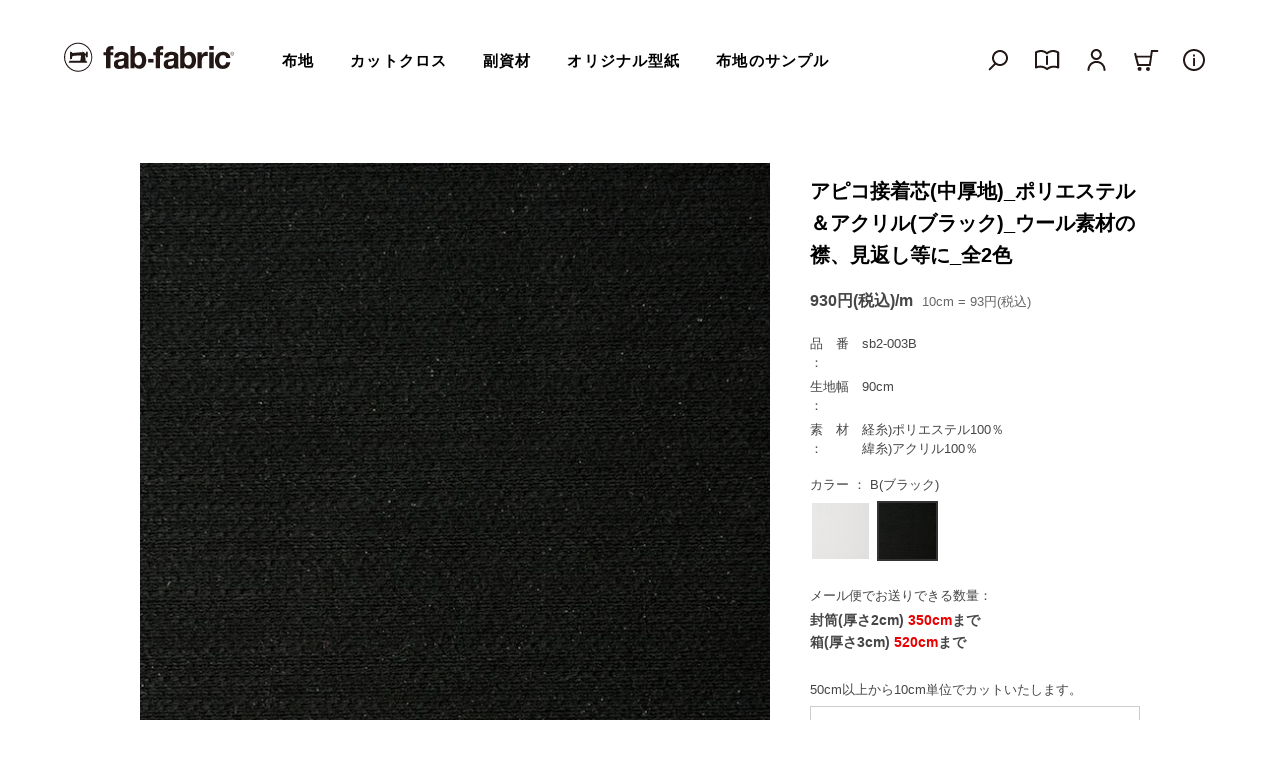

--- FILE ---
content_type: text/html; charset=UTF-8
request_url: https://fab-fabric.com/store/sub/82566050
body_size: 14668
content:
<!DOCTYPE html>
<html lang="ja">
	<head>
		
		<!-- Global site tag (gtag.js) - Google Analytics -->
		<!--<script async src="https://www.googletagmanager.com/gtag/js?id=G-SXKN26S6B2"></script>
		<script>
		  window.dataLayer = window.dataLayer || [];
		  function gtag(){dataLayer.push(arguments);}
		  gtag('js', new Date());
		
		  gtag('config', 'G-SXKN26S6B2');
		</script>-->
		
		
		<script>
		  (function(i,s,o,g,r,a,m){i['GoogleAnalyticsObject']=r;i[r]=i[r]||function(){
		  (i[r].q=i[r].q||[]).push(arguments)},i[r].l=1*new Date();a=s.createElement(o),
		  m=s.getElementsByTagName(o)[0];a.async=1;a.src=g;m.parentNode.insertBefore(a,m)
		  })(window,document,'script','//www.google-analytics.com/analytics.js','ga');
		
		  ga('create', 'UA-28920350-3', 'auto');
		  ga('send', 'pageview');
		
		</script>

		<meta charset="UTF-8">
		<meta name="viewport" content="width=device-width,initial-scale=1.0,user-scalable=no">
		<meta name="format-detection" content="telephone=no">
		<meta http-equiv="X-UA-Compatible" content="IE=edge">
		<link rel="shortcut icon" href="https://fab-fabric.com/cms/wp-content/themes/fabfabric_ver2/img/favicon.ico" />
		
		<meta name="facebook-domain-verification" content="0i43041xdaixew2atoqp4watdq1thg" />

		<title>アピコ接着芯(中厚地)_ポリエステル＆アクリル(ブラック)_ウール素材の襟、見返し等に_全2色 | fab-fabric sewing studio | 布地のオンライン通販とソーイングスクール</title>

		<!-- All in One SEO 4.2.8 - aioseo.com -->
		<meta name="robots" content="max-image-preview:large" />
		<link rel="canonical" href="https://fab-fabric.com/store/sub/82566050" />
		<meta name="generator" content="All in One SEO (AIOSEO) 4.2.8 " />
		<meta property="og:locale" content="ja_JP" />
		<meta property="og:site_name" content="fab-fabric sewing studio | 布地のオンライン通販とソーイングスクール | 福岡県福岡市。“DO IT OURSELVES”をテーマに、ソーイングのための布地・服地、オリジナルパターンの販売やソーイング教室・ワークショップを行なっています。オンラインストア(通販)では、アパレル仕様の布地・生地(リネン・コットン・シルク・ウール)を中心に、良質な素材×ていねいな織り編みのものをセレクトしています。" />
		<meta property="og:type" content="article" />
		<meta property="og:title" content="アピコ接着芯(中厚地)_ポリエステル＆アクリル(ブラック)_ウール素材の襟、見返し等に_全2色 | fab-fabric sewing studio | 布地のオンライン通販とソーイングスクール" />
		<meta property="og:url" content="https://fab-fabric.com/store/sub/82566050" />
		<meta property="article:published_time" content="2015-02-23T15:06:05+00:00" />
		<meta property="article:modified_time" content="2025-01-24T02:57:35+00:00" />
		<meta name="twitter:card" content="summary_large_image" />
		<meta name="twitter:site" content="@fabfabric_tweet" />
		<meta name="twitter:title" content="アピコ接着芯(中厚地)_ポリエステル＆アクリル(ブラック)_ウール素材の襟、見返し等に_全2色 | fab-fabric sewing studio | 布地のオンライン通販とソーイングスクール" />
		<meta name="twitter:creator" content="@fabfabric_tweet" />
		<script type="application/ld+json" class="aioseo-schema">
			{"@context":"https:\/\/schema.org","@graph":[{"@type":"BreadcrumbList","@id":"https:\/\/fab-fabric.com\/store\/sub\/82566050#breadcrumblist","itemListElement":[{"@type":"ListItem","@id":"https:\/\/fab-fabric.com\/#listItem","position":1,"item":{"@type":"WebPage","@id":"https:\/\/fab-fabric.com\/","name":"\u30db\u30fc\u30e0","description":"\u798f\u5ca1\u770c\u798f\u5ca1\u5e02\u3002\u201cDO IT OURSELVES\u201d\u3092\u30c6\u30fc\u30de\u306b\u3001\u30bd\u30fc\u30a4\u30f3\u30b0\u306e\u305f\u3081\u306e\u5e03\u5730\u30fb\u670d\u5730\u3001\u30aa\u30ea\u30b8\u30ca\u30eb\u30d1\u30bf\u30fc\u30f3\u306e\u8ca9\u58f2\u3084\u30bd\u30fc\u30a4\u30f3\u30b0\u6559\u5ba4\u30fb\u30ef\u30fc\u30af\u30b7\u30e7\u30c3\u30d7\u3092\u884c\u306a\u3063\u3066\u3044\u307e\u3059\u3002\u30aa\u30f3\u30e9\u30a4\u30f3\u30b9\u30c8\u30a2(\u901a\u8ca9)\u3067\u306f\u3001\u30a2\u30d1\u30ec\u30eb\u4ed5\u69d8\u306e\u5e03\u5730\u30fb\u751f\u5730(\u30ea\u30cd\u30f3\u30fb\u30b3\u30c3\u30c8\u30f3\u30fb\u30b7\u30eb\u30af\u30fb\u30a6\u30fc\u30eb)\u3092\u4e2d\u5fc3\u306b\u3001\u826f\u8cea\u306a\u7d20\u6750\u00d7\u3066\u3044\u306d\u3044\u306a\u7e54\u308a\u7de8\u307f\u306e\u3082\u306e\u3092\u30bb\u30ec\u30af\u30c8\u3057\u3066\u3044\u307e\u3059\u3002","url":"https:\/\/fab-fabric.com\/"},"nextItem":"https:\/\/fab-fabric.com\/store\/sub\/82566050#listItem"},{"@type":"ListItem","@id":"https:\/\/fab-fabric.com\/store\/sub\/82566050#listItem","position":2,"item":{"@type":"WebPage","@id":"https:\/\/fab-fabric.com\/store\/sub\/82566050","name":"\u30a2\u30d4\u30b3\u63a5\u7740\u82af(\u4e2d\u539a\u5730)_\u30dd\u30ea\u30a8\u30b9\u30c6\u30eb\uff06\u30a2\u30af\u30ea\u30eb(\u30d6\u30e9\u30c3\u30af)_\u30a6\u30fc\u30eb\u7d20\u6750\u306e\u895f\u3001\u898b\u8fd4\u3057\u7b49\u306b_\u51682\u8272","url":"https:\/\/fab-fabric.com\/store\/sub\/82566050"},"previousItem":"https:\/\/fab-fabric.com\/#listItem"}]},{"@type":"Organization","@id":"https:\/\/fab-fabric.com\/#organization","name":"fab-fabric sewing studio | \u5e03\u5730\u306e\u30aa\u30f3\u30e9\u30a4\u30f3\u901a\u8ca9\u3068\u30bd\u30fc\u30a4\u30f3\u30b0\u30b9\u30af\u30fc\u30eb","url":"https:\/\/fab-fabric.com\/","logo":{"@type":"ImageObject","url":"https:\/\/fab-fabric.com\/cms\/wp-content\/themes\/fabfabric_ver2\/img\/logo_184_32_b.svg","@id":"https:\/\/fab-fabric.com\/#organizationLogo"},"image":{"@id":"https:\/\/fab-fabric.com\/#organizationLogo"},"sameAs":["https:\/\/twitter.com\/fabfabric_tweet","https:\/\/www.instagram.com\/fabfabricstagram\/"],"contactPoint":{"@type":"ContactPoint","telephone":"+81925522323","contactType":"Customer Support"}},{"@type":"WebPage","@id":"https:\/\/fab-fabric.com\/store\/sub\/82566050#webpage","url":"https:\/\/fab-fabric.com\/store\/sub\/82566050","name":"\u30a2\u30d4\u30b3\u63a5\u7740\u82af(\u4e2d\u539a\u5730)_\u30dd\u30ea\u30a8\u30b9\u30c6\u30eb\uff06\u30a2\u30af\u30ea\u30eb(\u30d6\u30e9\u30c3\u30af)_\u30a6\u30fc\u30eb\u7d20\u6750\u306e\u895f\u3001\u898b\u8fd4\u3057\u7b49\u306b_\u51682\u8272 | fab-fabric sewing studio | \u5e03\u5730\u306e\u30aa\u30f3\u30e9\u30a4\u30f3\u901a\u8ca9\u3068\u30bd\u30fc\u30a4\u30f3\u30b0\u30b9\u30af\u30fc\u30eb","inLanguage":"ja","isPartOf":{"@id":"https:\/\/fab-fabric.com\/#website"},"breadcrumb":{"@id":"https:\/\/fab-fabric.com\/store\/sub\/82566050#breadcrumblist"},"author":"https:\/\/fab-fabric.com\/author\/fabadmin#author","creator":"https:\/\/fab-fabric.com\/author\/fabadmin#author","datePublished":"2015-02-23T15:06:05+09:00","dateModified":"2025-01-24T02:57:35+09:00"},{"@type":"WebSite","@id":"https:\/\/fab-fabric.com\/#website","url":"https:\/\/fab-fabric.com\/","name":"fab-fabric sewing studio | \u5e03\u5730\u306e\u30aa\u30f3\u30e9\u30a4\u30f3\u901a\u8ca9\u3068\u30bd\u30fc\u30a4\u30f3\u30b0\u30b9\u30af\u30fc\u30eb","description":"\u798f\u5ca1\u770c\u798f\u5ca1\u5e02\u3002\u201cDO IT OURSELVES\u201d\u3092\u30c6\u30fc\u30de\u306b\u3001\u30bd\u30fc\u30a4\u30f3\u30b0\u306e\u305f\u3081\u306e\u5e03\u5730\u30fb\u670d\u5730\u3001\u30aa\u30ea\u30b8\u30ca\u30eb\u30d1\u30bf\u30fc\u30f3\u306e\u8ca9\u58f2\u3084\u30bd\u30fc\u30a4\u30f3\u30b0\u6559\u5ba4\u30fb\u30ef\u30fc\u30af\u30b7\u30e7\u30c3\u30d7\u3092\u884c\u306a\u3063\u3066\u3044\u307e\u3059\u3002\u30aa\u30f3\u30e9\u30a4\u30f3\u30b9\u30c8\u30a2(\u901a\u8ca9)\u3067\u306f\u3001\u30a2\u30d1\u30ec\u30eb\u4ed5\u69d8\u306e\u5e03\u5730\u30fb\u751f\u5730(\u30ea\u30cd\u30f3\u30fb\u30b3\u30c3\u30c8\u30f3\u30fb\u30b7\u30eb\u30af\u30fb\u30a6\u30fc\u30eb)\u3092\u4e2d\u5fc3\u306b\u3001\u826f\u8cea\u306a\u7d20\u6750\u00d7\u3066\u3044\u306d\u3044\u306a\u7e54\u308a\u7de8\u307f\u306e\u3082\u306e\u3092\u30bb\u30ec\u30af\u30c8\u3057\u3066\u3044\u307e\u3059\u3002","inLanguage":"ja","publisher":{"@id":"https:\/\/fab-fabric.com\/#organization"}}]}
		</script>
		<!-- All in One SEO -->

<link rel='stylesheet' id='wp-block-library-css' href='https://fab-fabric.com/cms/wp-includes/css/dist/block-library/style.min.css?ver=6.1.9' type='text/css' media='all' />
<link rel='stylesheet' id='classic-theme-styles-css' href='https://fab-fabric.com/cms/wp-includes/css/classic-themes.min.css?ver=1' type='text/css' media='all' />
<style id='global-styles-inline-css' type='text/css'>
body{--wp--preset--color--black: #000000;--wp--preset--color--cyan-bluish-gray: #abb8c3;--wp--preset--color--white: #ffffff;--wp--preset--color--pale-pink: #f78da7;--wp--preset--color--vivid-red: #cf2e2e;--wp--preset--color--luminous-vivid-orange: #ff6900;--wp--preset--color--luminous-vivid-amber: #fcb900;--wp--preset--color--light-green-cyan: #7bdcb5;--wp--preset--color--vivid-green-cyan: #00d084;--wp--preset--color--pale-cyan-blue: #8ed1fc;--wp--preset--color--vivid-cyan-blue: #0693e3;--wp--preset--color--vivid-purple: #9b51e0;--wp--preset--gradient--vivid-cyan-blue-to-vivid-purple: linear-gradient(135deg,rgba(6,147,227,1) 0%,rgb(155,81,224) 100%);--wp--preset--gradient--light-green-cyan-to-vivid-green-cyan: linear-gradient(135deg,rgb(122,220,180) 0%,rgb(0,208,130) 100%);--wp--preset--gradient--luminous-vivid-amber-to-luminous-vivid-orange: linear-gradient(135deg,rgba(252,185,0,1) 0%,rgba(255,105,0,1) 100%);--wp--preset--gradient--luminous-vivid-orange-to-vivid-red: linear-gradient(135deg,rgba(255,105,0,1) 0%,rgb(207,46,46) 100%);--wp--preset--gradient--very-light-gray-to-cyan-bluish-gray: linear-gradient(135deg,rgb(238,238,238) 0%,rgb(169,184,195) 100%);--wp--preset--gradient--cool-to-warm-spectrum: linear-gradient(135deg,rgb(74,234,220) 0%,rgb(151,120,209) 20%,rgb(207,42,186) 40%,rgb(238,44,130) 60%,rgb(251,105,98) 80%,rgb(254,248,76) 100%);--wp--preset--gradient--blush-light-purple: linear-gradient(135deg,rgb(255,206,236) 0%,rgb(152,150,240) 100%);--wp--preset--gradient--blush-bordeaux: linear-gradient(135deg,rgb(254,205,165) 0%,rgb(254,45,45) 50%,rgb(107,0,62) 100%);--wp--preset--gradient--luminous-dusk: linear-gradient(135deg,rgb(255,203,112) 0%,rgb(199,81,192) 50%,rgb(65,88,208) 100%);--wp--preset--gradient--pale-ocean: linear-gradient(135deg,rgb(255,245,203) 0%,rgb(182,227,212) 50%,rgb(51,167,181) 100%);--wp--preset--gradient--electric-grass: linear-gradient(135deg,rgb(202,248,128) 0%,rgb(113,206,126) 100%);--wp--preset--gradient--midnight: linear-gradient(135deg,rgb(2,3,129) 0%,rgb(40,116,252) 100%);--wp--preset--duotone--dark-grayscale: url('#wp-duotone-dark-grayscale');--wp--preset--duotone--grayscale: url('#wp-duotone-grayscale');--wp--preset--duotone--purple-yellow: url('#wp-duotone-purple-yellow');--wp--preset--duotone--blue-red: url('#wp-duotone-blue-red');--wp--preset--duotone--midnight: url('#wp-duotone-midnight');--wp--preset--duotone--magenta-yellow: url('#wp-duotone-magenta-yellow');--wp--preset--duotone--purple-green: url('#wp-duotone-purple-green');--wp--preset--duotone--blue-orange: url('#wp-duotone-blue-orange');--wp--preset--font-size--small: 13px;--wp--preset--font-size--medium: 20px;--wp--preset--font-size--large: 36px;--wp--preset--font-size--x-large: 42px;--wp--preset--spacing--20: 0.44rem;--wp--preset--spacing--30: 0.67rem;--wp--preset--spacing--40: 1rem;--wp--preset--spacing--50: 1.5rem;--wp--preset--spacing--60: 2.25rem;--wp--preset--spacing--70: 3.38rem;--wp--preset--spacing--80: 5.06rem;}:where(.is-layout-flex){gap: 0.5em;}body .is-layout-flow > .alignleft{float: left;margin-inline-start: 0;margin-inline-end: 2em;}body .is-layout-flow > .alignright{float: right;margin-inline-start: 2em;margin-inline-end: 0;}body .is-layout-flow > .aligncenter{margin-left: auto !important;margin-right: auto !important;}body .is-layout-constrained > .alignleft{float: left;margin-inline-start: 0;margin-inline-end: 2em;}body .is-layout-constrained > .alignright{float: right;margin-inline-start: 2em;margin-inline-end: 0;}body .is-layout-constrained > .aligncenter{margin-left: auto !important;margin-right: auto !important;}body .is-layout-constrained > :where(:not(.alignleft):not(.alignright):not(.alignfull)){max-width: var(--wp--style--global--content-size);margin-left: auto !important;margin-right: auto !important;}body .is-layout-constrained > .alignwide{max-width: var(--wp--style--global--wide-size);}body .is-layout-flex{display: flex;}body .is-layout-flex{flex-wrap: wrap;align-items: center;}body .is-layout-flex > *{margin: 0;}:where(.wp-block-columns.is-layout-flex){gap: 2em;}.has-black-color{color: var(--wp--preset--color--black) !important;}.has-cyan-bluish-gray-color{color: var(--wp--preset--color--cyan-bluish-gray) !important;}.has-white-color{color: var(--wp--preset--color--white) !important;}.has-pale-pink-color{color: var(--wp--preset--color--pale-pink) !important;}.has-vivid-red-color{color: var(--wp--preset--color--vivid-red) !important;}.has-luminous-vivid-orange-color{color: var(--wp--preset--color--luminous-vivid-orange) !important;}.has-luminous-vivid-amber-color{color: var(--wp--preset--color--luminous-vivid-amber) !important;}.has-light-green-cyan-color{color: var(--wp--preset--color--light-green-cyan) !important;}.has-vivid-green-cyan-color{color: var(--wp--preset--color--vivid-green-cyan) !important;}.has-pale-cyan-blue-color{color: var(--wp--preset--color--pale-cyan-blue) !important;}.has-vivid-cyan-blue-color{color: var(--wp--preset--color--vivid-cyan-blue) !important;}.has-vivid-purple-color{color: var(--wp--preset--color--vivid-purple) !important;}.has-black-background-color{background-color: var(--wp--preset--color--black) !important;}.has-cyan-bluish-gray-background-color{background-color: var(--wp--preset--color--cyan-bluish-gray) !important;}.has-white-background-color{background-color: var(--wp--preset--color--white) !important;}.has-pale-pink-background-color{background-color: var(--wp--preset--color--pale-pink) !important;}.has-vivid-red-background-color{background-color: var(--wp--preset--color--vivid-red) !important;}.has-luminous-vivid-orange-background-color{background-color: var(--wp--preset--color--luminous-vivid-orange) !important;}.has-luminous-vivid-amber-background-color{background-color: var(--wp--preset--color--luminous-vivid-amber) !important;}.has-light-green-cyan-background-color{background-color: var(--wp--preset--color--light-green-cyan) !important;}.has-vivid-green-cyan-background-color{background-color: var(--wp--preset--color--vivid-green-cyan) !important;}.has-pale-cyan-blue-background-color{background-color: var(--wp--preset--color--pale-cyan-blue) !important;}.has-vivid-cyan-blue-background-color{background-color: var(--wp--preset--color--vivid-cyan-blue) !important;}.has-vivid-purple-background-color{background-color: var(--wp--preset--color--vivid-purple) !important;}.has-black-border-color{border-color: var(--wp--preset--color--black) !important;}.has-cyan-bluish-gray-border-color{border-color: var(--wp--preset--color--cyan-bluish-gray) !important;}.has-white-border-color{border-color: var(--wp--preset--color--white) !important;}.has-pale-pink-border-color{border-color: var(--wp--preset--color--pale-pink) !important;}.has-vivid-red-border-color{border-color: var(--wp--preset--color--vivid-red) !important;}.has-luminous-vivid-orange-border-color{border-color: var(--wp--preset--color--luminous-vivid-orange) !important;}.has-luminous-vivid-amber-border-color{border-color: var(--wp--preset--color--luminous-vivid-amber) !important;}.has-light-green-cyan-border-color{border-color: var(--wp--preset--color--light-green-cyan) !important;}.has-vivid-green-cyan-border-color{border-color: var(--wp--preset--color--vivid-green-cyan) !important;}.has-pale-cyan-blue-border-color{border-color: var(--wp--preset--color--pale-cyan-blue) !important;}.has-vivid-cyan-blue-border-color{border-color: var(--wp--preset--color--vivid-cyan-blue) !important;}.has-vivid-purple-border-color{border-color: var(--wp--preset--color--vivid-purple) !important;}.has-vivid-cyan-blue-to-vivid-purple-gradient-background{background: var(--wp--preset--gradient--vivid-cyan-blue-to-vivid-purple) !important;}.has-light-green-cyan-to-vivid-green-cyan-gradient-background{background: var(--wp--preset--gradient--light-green-cyan-to-vivid-green-cyan) !important;}.has-luminous-vivid-amber-to-luminous-vivid-orange-gradient-background{background: var(--wp--preset--gradient--luminous-vivid-amber-to-luminous-vivid-orange) !important;}.has-luminous-vivid-orange-to-vivid-red-gradient-background{background: var(--wp--preset--gradient--luminous-vivid-orange-to-vivid-red) !important;}.has-very-light-gray-to-cyan-bluish-gray-gradient-background{background: var(--wp--preset--gradient--very-light-gray-to-cyan-bluish-gray) !important;}.has-cool-to-warm-spectrum-gradient-background{background: var(--wp--preset--gradient--cool-to-warm-spectrum) !important;}.has-blush-light-purple-gradient-background{background: var(--wp--preset--gradient--blush-light-purple) !important;}.has-blush-bordeaux-gradient-background{background: var(--wp--preset--gradient--blush-bordeaux) !important;}.has-luminous-dusk-gradient-background{background: var(--wp--preset--gradient--luminous-dusk) !important;}.has-pale-ocean-gradient-background{background: var(--wp--preset--gradient--pale-ocean) !important;}.has-electric-grass-gradient-background{background: var(--wp--preset--gradient--electric-grass) !important;}.has-midnight-gradient-background{background: var(--wp--preset--gradient--midnight) !important;}.has-small-font-size{font-size: var(--wp--preset--font-size--small) !important;}.has-medium-font-size{font-size: var(--wp--preset--font-size--medium) !important;}.has-large-font-size{font-size: var(--wp--preset--font-size--large) !important;}.has-x-large-font-size{font-size: var(--wp--preset--font-size--x-large) !important;}
.wp-block-navigation a:where(:not(.wp-element-button)){color: inherit;}
:where(.wp-block-columns.is-layout-flex){gap: 2em;}
.wp-block-pullquote{font-size: 1.5em;line-height: 1.6;}
</style>
<link rel='stylesheet' id='swiper-css' href='https://fab-fabric.com/cms/wp-content/themes/fabfabric_ver2/css/swiper-bundle.min.css?ver=1.0.0' type='text/css' media='all' />
<link rel='stylesheet' id='default-css' href='https://fab-fabric.com/cms/wp-content/themes/fabfabric_ver2/style.css?ver=1.0.0' type='text/css' media='all' />
<script type='text/javascript' src='https://ajax.googleapis.com/ajax/libs/jquery/3.4.1/jquery.min.js?ver=3.4.1' id='jquery-js'></script>
<link rel="alternate" type="application/rss+xml" title="fab-fabric sewing studio | 布地のオンライン通販とソーイングスクール" href="https://fab-fabric.com/feed">
	</head>
	
	<body>
		
		
					
			
			
		
		<header>
									
			<div class="wrap">
				<h1 class="logo"><a href="https://fab-fabric.com"><img src="https://fab-fabric.com/cms/wp-content/themes/fabfabric_ver2/img/logo_184_32_b.svg" alt="fab-fabric sewing studio" /></a></h1>
				
				<ul class="sp_bar">
					<li class="search"><a href="" class="sp_search_triger"><img src="https://fab-fabric.com/cms/wp-content/themes/fabfabric_ver2/img/icon_search_b.svg" alt="検索" /></a></li>
					<li><a href="https://fab-fabric.com/hint_idea"><img src="https://fab-fabric.com/cms/wp-content/themes/fabfabric_ver2/img/icon_book_b.svg" alt="製作のヒントとアイデア" /></a></li>
					<li><a href="https://fab-fabric.shop-pro.jp/cart/proxy/basket?shop_id=PA01167852"><img src="https://fab-fabric.com/cms/wp-content/themes/fabfabric_ver2/img/icon_cart_b.svg" alt="カートを見る" /></a></li>
					
				</ul>
				
				<div class="sp_btn">
					<div class="bar"></div>
					<div class="bar"></div>
					<div class="bar"></div>
				</div>
				<div class="sp_item_menu">
					<div class="off_layer"></div>
					
					
					
					
					<div class="pc_gnav">
						<nav class="shopnav">
							
							<ul class="onlinemenu">
								<li>
									<a href="https://fab-fabric.com/store/fabric">布地</a>
									
									
									<!--<div class="sp_view level2">
									<form method="get" action="https://fab-fabric.com/fabric-search" name="testform3">
										<dl>
											<dt>色・柄で選ぶ</dt>
											<div>
														<dd><input type="checkbox" value="plain_wht" id="color--plain_wht" name="sf[color][]" autocomplete="off"  /><label for="color--plain_wht">無地／白･生成</label></dd>
				<dd><input type="checkbox" value="plain_gray" id="color--plain_gray" name="sf[color][]" autocomplete="off"  /><label for="color--plain_gray">無地／グレー・チャコール</label></dd>
				<dd><input type="checkbox" value="plain_blk" id="color--plain_blk" name="sf[color][]" autocomplete="off"  /><label for="color--plain_blk">無地／黒</label></dd>
				<dd><input type="checkbox" value="plain_cool" id="color--plain_cool" name="sf[color][]" autocomplete="off"  /><label for="color--plain_cool">無地／寒色</label></dd>
				<dd><input type="checkbox" value="plain_warm" id="color--plain_warm" name="sf[color][]" autocomplete="off"  /><label for="color--plain_warm">無地／暖色</label></dd>
				<dd><input type="checkbox" value="plain_neutral_a" id="color--plain_neutral_a" name="sf[color][]" autocomplete="off"  /><label for="color--plain_neutral_a">無地／中性色（ベージュ・ブラウン）</label></dd>
				<dd><input type="checkbox" value="plain_neutral_b" id="color--plain_neutral_b" name="sf[color][]" autocomplete="off"  /><label for="color--plain_neutral_b">無地／中性色（グリーン・パープル）</label></dd>
				<dd><input type="checkbox" value="check" id="color--check" name="sf[color][]" autocomplete="off"  /><label for="color--check">チェック</label></dd>
				<dd><input type="checkbox" value="stripe" id="color--stripe" name="sf[color][]" autocomplete="off"  /><label for="color--stripe">ストライプ</label></dd>
				<dd><input type="checkbox" value="border" id="color--border" name="sf[color][]" autocomplete="off"  /><label for="color--border">ボーダー</label></dd>
				<dd><input type="checkbox" value="dot" id="color--dot" name="sf[color][]" autocomplete="off"  /><label for="color--dot">ドット(水玉柄)</label></dd>
				<dd><input type="checkbox" value="flower" id="color--flower" name="sf[color][]" autocomplete="off"  /><label for="color--flower">フラワー(花・植物)</label></dd>
				<dd><input type="checkbox" value="geometric" id="color--geometric" name="sf[color][]" autocomplete="off"  /><label for="color--geometric">幾何学・抽象模様</label></dd>
				<dd><input type="checkbox" value="other" id="color--other" name="sf[color][]" autocomplete="off"  /><label for="color--other">その他の色柄</label></dd>
													</div>
										</dl>
										<dl data-open="refine02">
											<dt>つくるもので選ぶ</dt>
											<div>
														<dd><input type="checkbox" value="shirt" id="style--shirt" name="sf[style][]" autocomplete="off"  /><label for="style--shirt">ブラウス・シャツ</label></dd>
				<dd><input type="checkbox" value="cutsew" id="style--cutsew" name="sf[style][]" autocomplete="off"  /><label for="style--cutsew">カットソー</label></dd>
				<dd><input type="checkbox" value="one_piece" id="style--one_piece" name="sf[style][]" autocomplete="off"  /><label for="style--one_piece">ワンピース・チュニック</label></dd>
				<dd><input type="checkbox" value="skirt" id="style--skirt" name="sf[style][]" autocomplete="off"  /><label for="style--skirt">スカート</label></dd>
				<dd><input type="checkbox" value="pants" id="style--pants" name="sf[style][]" autocomplete="off"  /><label for="style--pants">パンツ</label></dd>
				<dd><input type="checkbox" value="jacket" id="style--jacket" name="sf[style][]" autocomplete="off"  /><label for="style--jacket">ジャケット</label></dd>
				<dd><input type="checkbox" value="coat" id="style--coat" name="sf[style][]" autocomplete="off"  /><label for="style--coat">コート</label></dd>
				<dd><input type="checkbox" value="goods" id="style--goods" name="sf[style][]" autocomplete="off"  /><label for="style--goods">バッグ・小物</label></dd>
													</div>
										</dl>
										<dl data-open="refine03">
											<dt>素材で選ぶ</dt>
											<div>
														<dd><input type="checkbox" value="cotton" id="material--cotton" name="sf[material][]" autocomplete="off"  /><label for="material--cotton">コットン</label></dd>
				<dd><input type="checkbox" value="linen" id="material--linen" name="sf[material][]" autocomplete="off"  /><label for="material--linen">リネン</label></dd>
				<dd><input type="checkbox" value="silk" id="material--silk" name="sf[material][]" autocomplete="off"  /><label for="material--silk">シルク</label></dd>
				<dd><input type="checkbox" value="wool" id="material--wool" name="sf[material][]" autocomplete="off"  /><label for="material--wool">ウール</label></dd>
				<dd><input type="checkbox" value="chemical" id="material--chemical" name="sf[material][]" autocomplete="off"  /><label for="material--chemical">化学繊維</label></dd>
													</div>
										</dl>
										<dl data-open="refine04">
											<dt>織り・編みで選ぶ</dt>
											<div>
														<dd><input type="checkbox" value="voile" id="oriami--voile" name="sf[oriami][]" autocomplete="off"  /><label for="oriami--voile">ボイル</label></dd>
				<dd><input type="checkbox" value="lawn" id="oriami--lawn" name="sf[oriami][]" autocomplete="off"  /><label for="oriami--lawn">ローン</label></dd>
				<dd><input type="checkbox" value="typewriter" id="oriami--typewriter" name="sf[oriami][]" autocomplete="off"  /><label for="oriami--typewriter">タイプライター</label></dd>
				<dd><input type="checkbox" value="gauze" id="oriami--gauze" name="sf[oriami][]" autocomplete="off"  /><label for="oriami--gauze">ガーゼ</label></dd>
				<dd><input type="checkbox" value="sheeting" id="oriami--sheeting" name="sf[oriami][]" autocomplete="off"  /><label for="oriami--sheeting">シーチング</label></dd>
				<dd><input type="checkbox" value="broad" id="oriami--broad" name="sf[oriami][]" autocomplete="off"  /><label for="oriami--broad">ブロード・ポプリン</label></dd>
				<dd><input type="checkbox" value="oxford" id="oriami--oxford" name="sf[oriami][]" autocomplete="off"  /><label for="oriami--oxford">オックスフォード</label></dd>
				<dd><input type="checkbox" value="canvas" id="oriami--canvas" name="sf[oriami][]" autocomplete="off"  /><label for="oriami--canvas">キャンバス</label></dd>
				<dd><input type="checkbox" value="dobby" id="oriami--dobby" name="sf[oriami][]" autocomplete="off"  /><label for="oriami--dobby">ドビー</label></dd>
				<dd><input type="checkbox" value="sucker" id="oriami--sucker" name="sf[oriami][]" autocomplete="off"  /><label for="oriami--sucker">サッカー・ヨウリュウ</label></dd>
				<dd><input type="checkbox" value="chambray" id="oriami--chambray" name="sf[oriami][]" autocomplete="off"  /><label for="oriami--chambray">シャンブレー・ダンガリー</label></dd>
				<dd><input type="checkbox" value="denim" id="oriami--denim" name="sf[oriami][]" autocomplete="off"  /><label for="oriami--denim">デニム・カツラギ</label></dd>
				<dd><input type="checkbox" value="serge" id="oriami--serge" name="sf[oriami][]" autocomplete="off"  /><label for="oriami--serge">サージ</label></dd>
				<dd><input type="checkbox" value="gabardine" id="oriami--gabardine" name="sf[oriami][]" autocomplete="off"  /><label for="oriami--gabardine">ギャバジン</label></dd>
				<dd><input type="checkbox" value="chinocloth" id="oriami--chinocloth" name="sf[oriami][]" autocomplete="off"  /><label for="oriami--chinocloth">チノクロス</label></dd>
				<dd><input type="checkbox" value="double_weave" id="oriami--double_weave" name="sf[oriami][]" autocomplete="off"  /><label for="oriami--double_weave">二重織</label></dd>
				<dd><input type="checkbox" value="herringbone" id="oriami--herringbone" name="sf[oriami][]" autocomplete="off"  /><label for="oriami--herringbone">ヘリンボーン</label></dd>
				<dd><input type="checkbox" value="decin" id="oriami--decin" name="sf[oriami][]" autocomplete="off"  /><label for="oriami--decin">デシン</label></dd>
				<dd><input type="checkbox" value="georgette" id="oriami--georgette" name="sf[oriami][]" autocomplete="off"  /><label for="oriami--georgette">ジョーゼット</label></dd>
				<dd><input type="checkbox" value="tweed" id="oriami--tweed" name="sf[oriami][]" autocomplete="off"  /><label for="oriami--tweed">ツイード</label></dd>
				<dd><input type="checkbox" value="fancy_tweed" id="oriami--fancy_tweed" name="sf[oriami][]" autocomplete="off"  /><label for="oriami--fancy_tweed">ファンシーツイード</label></dd>
				<dd><input type="checkbox" value="flannel" id="oriami--flannel" name="sf[oriami][]" autocomplete="off"  /><label for="oriami--flannel">フラノ・フランネル</label></dd>
				<dd><input type="checkbox" value="viyella" id="oriami--viyella" name="sf[oriami][]" autocomplete="off"  /><label for="oriami--viyella">ビエラ</label></dd>
				<dd><input type="checkbox" value="corduroy" id="oriami--corduroy" name="sf[oriami][]" autocomplete="off"  /><label for="oriami--corduroy">コーデュロイ・ベッチン</label></dd>
				<dd><input type="checkbox" value="beaver" id="oriami--beaver" name="sf[oriami][]" autocomplete="off"  /><label for="oriami--beaver">ビーバー・シャギー</label></dd>
				<dd><input type="checkbox" value="kersey" id="oriami--kersey" name="sf[oriami][]" autocomplete="off"  /><label for="oriami--kersey">カルゼ</label></dd>
				<dd><input type="checkbox" value="jacquard" id="oriami--jacquard" name="sf[oriami][]" autocomplete="off"  /><label for="oriami--jacquard">ジャガード</label></dd>
				<dd><input type="checkbox" value="satin" id="oriami--satin" name="sf[oriami][]" autocomplete="off"  /><label for="oriami--satin">サテン</label></dd>
				<dd><input type="checkbox" value="taffeta" id="oriami--taffeta" name="sf[oriami][]" autocomplete="off"  /><label for="oriami--taffeta">タフタ</label></dd>
				<dd><input type="checkbox" value="embroidery" id="oriami--embroidery" name="sf[oriami][]" autocomplete="off"  /><label for="oriami--embroidery">レース・刺繍</label></dd>
				<dd><input type="checkbox" value="other_weave" id="oriami--other_weave" name="sf[oriami][]" autocomplete="off"  /><label for="oriami--other_weave">その他の織り</label></dd>
				<dd><input type="checkbox" value="jersey" id="oriami--jersey" name="sf[oriami][]" autocomplete="off"  /><label for="oriami--jersey">天竺ニット</label></dd>
				<dd><input type="checkbox" value="interlock" id="oriami--interlock" name="sf[oriami][]" autocomplete="off"  /><label for="oriami--interlock">スムースニット</label></dd>
				<dd><input type="checkbox" value="rib" id="oriami--rib" name="sf[oriami][]" autocomplete="off"  /><label for="oriami--rib">フライスニット・リブニット</label></dd>
				<dd><input type="checkbox" value="pile" id="oriami--pile" name="sf[oriami][]" autocomplete="off"  /><label for="oriami--pile">裏毛ニット</label></dd>
				<dd><input type="checkbox" value="compression_knit" id="oriami--compression_knit" name="sf[oriami][]" autocomplete="off"  /><label for="oriami--compression_knit">圧縮ニット</label></dd>
				<dd><input type="checkbox" value="other_knit" id="oriami--other_knit" name="sf[oriami][]" autocomplete="off"  /><label for="oriami--other_knit">その他のニット</label></dd>
													</div>
										</dl>
										<dl data-open="refine04">
											<dt>在庫の有無</dt>
											<div>
																								<input type="checkbox" value="all" id="stock-all" name="sf[stock][]" autocomplete="off"  /><label for="stock-all">在庫なしを含む</label>
											</div>
										</dl>
									</form>
									</div>-->											
								</li>
								
								<li>
									<a href="https://fab-fabric.com/store/cutcloth" class="lower">カットクロス</a>
									<ul class="sp_view level2"><li><a href="https://fab-fabric.com/store/cutcloth">一覧で見る</a></li><li><a href="https://fab-fabric.com/store/cutcloth/size/100cm">〜100cm(50％OFF)</a></li><li><a href="https://fab-fabric.com/store/cutcloth/size/150cm">〜150cm(40％OFF)</a></li><li><a href="https://fab-fabric.com/store/cutcloth/size/200cm">〜200cm(30％OFF)</a></li></ul>						
					
								</li>
								<li>
									<a href="https://fab-fabric.com/store/sub" class="lower">副資材<i>(裏地・接着芯）</i></a>
									<ul class="sp_view level2"><li><a href="https://fab-fabric.com/store/sub">一覧で見る</a></li><li><a href="https://fab-fabric.com/store/sub/sub-category/lining">裏地</a></li><li><a href="https://fab-fabric.com/store/sub/sub-category/interfacing">接着芯</a></li><li><a href="https://fab-fabric.com/store/sub/sub-category/other">その他</a></li></ul>								</li>
								<li>
									<a href="https://fab-fabric.com/store/pattern" class="lower">オリジナル型紙</a>
									<ul class="sp_view level2"><li><a href="https://fab-fabric.com/store/pattern">一覧で見る</a></li><li><a href="https://fab-fabric.com/store/pattern/making/shirt">シャツ・ブラウス</a></li><li><a href="https://fab-fabric.com/store/pattern/making/cutsew">カットソー</a></li><li><a href="https://fab-fabric.com/store/pattern/making/one_piece">ワンピース・チュニック</a></li><li><a href="https://fab-fabric.com/store/pattern/making/skirt">スカート</a></li><li><a href="https://fab-fabric.com/store/pattern/making/pants">パンツ</a></li><li><a href="https://fab-fabric.com/store/pattern/making/jacket_coat">ジャケット・コート</a></li></ul>								</li>
								<li><a href="https://fab-fabric.com/store/sample/62308964">布地のサンプル</a></li>
							</ul>
							
							
							
							<ul class="sp_online_submenu">
								<li><a href="https://fab-fabric.com/users_guide" class="guide">ショッピングガイド</a></li>
								<li><a href="https://fab-fabric.shop-pro.jp/secure/?mode=myaccount_login&shop_id=PA01167852" class="login">会員ログイン</a></li>
							</ul>
							
							<ul class="sp_online_submenu">
								<li><a href="https://fab-fabric.com/studio">スタジオとスクールについて</a></li>
								<li><a href="https://fab-fabric.com/information">お知らせ</a></li>
							</ul>
							
							
						</nav>
					
						<nav class="subnav">
							<ul>
								<li class="search"><a href="" class="search_triger"><img src="https://fab-fabric.com/cms/wp-content/themes/fabfabric_ver2/img/icon_search_b.svg" alt="検索" /></a>
								<div class="search_module">	
									<form role="search" method="get" action="https://fab-fabric.com">
										<ul class="selector">
											<li><input type="radio" value="store-fabric" id="search_fabric" name="post_type" checked><label for="search_fabric">布地をさがす</label></li>
											<li><input type="radio" value="hint_idea" id="search_content" name="post_type"><label for="search_content">コンテンツをさがす</label></li>
										</ul>							
									
										<input type="text" placeholder="キーワードを入力" value="" name="s" id="s" class="searchfield" autocomplete="off">
										<button type="submit" id=""><img src="https://fab-fabric.com/cms/wp-content/themes/fabfabric_ver2/img/icon_search_b.svg" alt="検索" /></button>
									</form>
								</div>
</li>
								<li><a href="https://fab-fabric.com/hint_idea"><img src="https://fab-fabric.com/cms/wp-content/themes/fabfabric_ver2/img/icon_book_b.svg" alt="製作のヒントとアイデア" /></a></li>
								<li><a href="https://fab-fabric.shop-pro.jp/secure/?mode=myaccount_login&shop_id=PA01167852"><img src="https://fab-fabric.com/cms/wp-content/themes/fabfabric_ver2/img/icon_account_b.svg" alt="マイアカウント" /></a></li>
								
				
								
								<li><a href="https://fab-fabric.shop-pro.jp/cart/proxy/basket?shop_id=PA01167852"><img src="https://fab-fabric.com/cms/wp-content/themes/fabfabric_ver2/img/icon_cart_b.svg" alt="カートを見る" /></a></li>
								<li class="help"><a href=""><img src="https://fab-fabric.com/cms/wp-content/themes/fabfabric_ver2/img/icon_help_b.svg" alt="サポート" /></a>
								<ul class="opennav">
									<li><a href="https://fab-fabric.com/users_guide">ショッピングガイド</a></li>
									<li><a href="https://fab-fabric.com/studio">スタジオとスクールについて</a></li>
									<li><a href="https://fab-fabric.com/information">お知らせ</a></li>
									<li><a href="https://fab-fabric.com/contact">お問い合わせ</a></li>
									<li class="sp_view"><a href="https://fab-fabric.com/terms">特定商取引法に基づく表記</a></li>
									<li class="sp_view"><a href="https://fab-fabric.com/privacy">個人情報保護方針</a></li>
								</ul>
								</li>
							</ul>
						</nav>
					</div>
				
				</div>
			
				<nav class="supportnav">
					<ul>
						<li><a href="https://fab-fabric.com">ショッピングガイド</a></li>
						<li><a href="https://fab-fabric.com">スタジオ／スクールのごあんない</a></li>
						<li><a href="https://fab-fabric.com">おしらせ</a></li>
						<li><a href="https://fab-fabric.com">お問い合わせ</a></li>
						<li class="sp_view"><a href="https://fab-fabric.com">特定商取引法に基づく表記</a></li>
						<li class="sp_view"><a href="https://fab-fabric.com">個人情報保護方針</a></li>
					</ul>
				</nav>
			</div>
			
			
			
		</header>
		<main>
			
									
			<div class="item_page">
			
				<div class="layout">
					
										<div class="photo">
						<div class="main_photo">
							<div class="swiper-wrapper">
																<div class="swiper-slide">
									<div class="img">
										<img src="https://fab-fabric.com/cms/wp-content/uploads/2015/02/825660501.jpg" />
									</div>
								</div>
																<div class="swiper-slide">
									<div class="img">
										<img src="https://fab-fabric.com/cms/wp-content/uploads/2015/02/82566050_o11.jpg" />
									</div>
								</div>
																<div class="swiper-slide">
									<div class="img">
										<img src="https://fab-fabric.com/cms/wp-content/uploads/2015/02/82566050_o21.jpg" />
									</div>
								</div>
															</div>
						</div>
						
						<div class="sub_photo">
							<ul class="swiper-wrapper">
															<li class="swiper-slide">
									<div class="img">
										<img src="https://fab-fabric.com/cms/wp-content/uploads/2015/02/825660501-340x340.jpg" />
									</div>
								</li>							
															<li class="swiper-slide">
									<div class="img">
										<img src="https://fab-fabric.com/cms/wp-content/uploads/2015/02/82566050_o11-340x340.jpg" />
									</div>
								</li>							
															<li class="swiper-slide">
									<div class="img">
										<img src="https://fab-fabric.com/cms/wp-content/uploads/2015/02/82566050_o21-340x340.jpg" />
									</div>
								</li>							
														</ul>
						</div>
					</div>
					
					
					
					<section class="sales">
						<h1>アピコ接着芯(中厚地)_ポリエステル＆アクリル(ブラック)_ウール素材の襟、見返し等に_全2色</h1>
						
						<p class='price'>930円(税込)/m <span>10cm = 93円(税込)</span></p>						<dl class="item_guide">
													<dt>品　番 ： </dt><dd>sb2-003B</dd>
												
													<dt>生地幅 ： </dt><dd>90cm</dd>
						
						
													<dt>素　材 ： </dt><dd>経糸)ポリエステル100％<br />
緯糸)アクリル100％</dd>
												
					
						
						
													</dl>
														<p class="color">カラー ： B(ブラック)</p>
														
							<ul class="colors">
																								<li>
									<a href="https://fab-fabric.com/store/sub/82565974" class="">
									<img src="https://fab-fabric.com/cms/wp-content/uploads/2015/02/825659741-340x340.jpg" alt="A(オフホワイト)のサムネイル" />									</a>
								</li>
																								<li>
									<a href="https://fab-fabric.com/store/sub/82566050" class="active ">
									<img src="https://fab-fabric.com/cms/wp-content/uploads/2015/02/825660501-340x340.jpg" alt="B(ブラック)のサムネイル" />									</a>
								</li>
															</ul>
								
												
						<dl class="mailbin">
													<dt>メール便でお送りできる数量：</dt>
															<dd>封筒(厚さ2cm) <span>350cm</span>まで</dd>
								<dd>箱(厚さ3cm) <span>520cm</span>まで</dd>
																			</dl>

						<div class="cart_module">
														
								
								
								<form name="product_form" method="post" action="https://fab-fabric.shop-pro.jp/cart/proxy/basket/items/add" class="cartjs_product_form">
																		<p class="message">50cm以上から10cm単位でカットいたします。</p>
																		
									<div class="cart_load">
										
										<div class="now_select">50cm</div><select class="stock" name="product_num"><option value="5">50cm</option><option value="6">60cm</option><option value="7">70cm</option><option value="8">80cm</option><option value="9">90cm</option><option value="10">100cm</option><option value="11">110cm</option><option value="12">120cm</option><option value="13">130cm</option><option value="14">140cm</option><option value="15">150cm</option><option value="16">160cm</option><option value="17">170cm</option><option value="18">180cm</option><option value="19">190cm</option><option value="20">200cm</option><option value="21">210cm</option><option value="22">220cm</option><option value="23">230cm</option><option value="24">240cm</option><option value="25">250cm</option><option value="26">260cm</option><option value="27">270cm</option><option value="28">280cm</option><option value="29">290cm</option><option value="30">300cm</option><option value="31">310cm</option><option value="32">320cm</option><option value="33">330cm</option><option value="34">340cm</option><option value="35">350cm</option><option value="36">360cm</option><option value="37">370cm</option><option value="38">380cm</option><option value="39">390cm</option><option value="40">400cm</option><option value="41">410cm</option><option value="42">420cm</option><option value="43">430cm</option><option value="44">440cm</option><option value="45">450cm</option><option value="46">460cm</option><option value="47">470cm</option><option value="48">480cm</option><option value="49">490cm</option><option value="50">500cm</option><option value="51">510cm</option><option value="52">520cm</option><option value="53">530cm</option><option value="54">540cm</option><option value="55">550cm</option><option value="56">560cm</option><option value="57">570cm</option><option value="58">580cm</option><option value="59">590cm</option><option value="60">600cm</option></select><input type="submit" value="カートに入れる">										
										
										<input type="hidden" name="shop_id" value="PA01167852">
										<input type="hidden" name="product_id" value="82566050">
										<input type="hidden" name="members_id" value="">
										<input type="hidden" name="back_url" value="https://fab-fabric.com/store/sub/82566050">
										<input type="hidden" name="reference_token" value="c1ffaabd763649cdbc90a7df7a536e7c">
										<input type="hidden" name="shop_domain" value="fab-fabric.shop-pro.jp">
										
									</div>
								</form>
								
								
						
						<div>
							<p class="attention">原則として、布地等のカットしてからの販売となる商品につきましてはお客様都合による返品・交換はお受けできません。ご了承ください。</p>
						</div>
						<ul class="links">
							<li class="contact"><a href="https://fab-fabric.com/contact?post_id=30557"target="_blank">この商品について問い合わせる</a></li>
							<li class="guide"><a href="https://fab-fabric.com/users_guide">配送、送料、お支払い方法について</a></li>
						</ul>
					</section>
				</div>
				
				<div class="layout flex">
					<section class="feature">
						
												<h1>中厚地(特にウール素材)全般におつかい頂ける接着芯です。</h1>
												
												<section>
							<h1>布地の特徴</h1>
							<p>･立体保型性に優れた中厚手の接着芯です<br />
･ウール素材の普通地〜中厚地、ジャケット･コートの襟や見返しに最適です<br />
･表地に馴染みやすく、風合いを損なうことなく、保型します</p>
						</section>
												
												<section>
							<h1>適した用途</h1>
															<p>(用途)<br />
ジャケット、コート(特にウール素材)の襟、見返し等に<br />
<br />
(アイロン接着)<br />
温度は「中温」(130℃ー140℃)<br />
時間は「10～15秒」<br />
アイロン面はすべらせずに、上からかるくおさえる感じで<br />
<br />
※あらかじめ裁断残布等で、接着テストを行い、接着後の風合い、接着度合、表地へのしみ出し収縮等をお確かめください</p>
														
													</section>
												
												
												
												
					</section>
					
					
					
								
			
					
					
				</div>
			</div>
			
						
		</main>

		<footer>
			
			<div class="sp_search_module">
				<div class="off_layer"></div>
				<div class="layout">
					
					<form role="search" method="get" action="https://fab-fabric.com">
						<ul class="selector">
							<li><input type="radio" value="store-fabric" id="search_fabric2" name="post_type" checked><label for="search_fabric2">布地をさがす</label></li>
							<li><input type="radio" value="hint_idea" id="search_content2" name="post_type"><label for="search_content2">コンテンツをさがす</label></li>
						</ul>							
					
						<input type="text" placeholder="キーワードを入力" value="" name="s" id="s" class="searchfield">
						<button type="submit"><img src="https://fab-fabric.com/cms/wp-content/themes/fabfabric_ver2/img/icon_search_b.svg" alt="検索" /></button>
					</form>
				</div>
			</div>
			
			<div class="item_viewer">
				<div class="off_layer"></div>
				<div class="load"></div>
				<ul class="control">
					<li class="close"></li>
					<li class="next"></li>
					<li class="prev"></li>
				</ul>
			</div>
			
			<div class="sitemap">
				<section>
						<ul class="sns">
							<li><a href="https://instagram.com/fabfabricstagram/" target="_blank"><img src="https://fab-fabric.com/cms/wp-content/themes/fabfabric_ver2/img/icon_instagram.svg" alt="instagram" /></a></li>
							<li><a href="https://twitter.com/fabfabric_tweet" target="_blank"><img src="https://fab-fabric.com/cms/wp-content/themes/fabfabric_ver2/img/icon_twitter.svg" alt="twitter" /></a></li>
						</ul>
						<ul class="links">
							<li><a href="https://fab-fabric.shop-pro.jp/secure/?mode=myaccount_login&shop_id=PA01167852">会員ログイン</a></li>
							<li><a href="https://fab-fabric.com/users_guide">ショッピングガイド</a></li>
							<li><a href="https://fab-fabric.com/contact">お問い合わせ</a></li>
							<li><a href="https://fab-fabric.com/terms">特定商取引法に基づく表記</a></li>
							<li><a href="https://fab-fabric.com/privacy">個人情報保護方針</a></li>
						</ul>
				</section>
				<section>
					<h1>オンラインストア</h1>
										
					<section>
						<h2>送料</h2>
						<ul class="postage">
							<li><em>宅配便</em>720円〜</li>
							<li><em>メール便（箱）</em>350円</li>
							<li><em>メール便（封筒）</em>250円</li>
						</ul>
						<p>ご注文金額11,000円以上（税込）で送料無料<br><span>※北海道・東北・沖縄・離島は15,400円以上で送料無料</span></p>
					</section>
					
					<section>
						<h2>決済方法</h2>
						<p>クレジットカード・商品代引・銀行振込・ゆうちょ振替・<br>Amazon Pay</p>
					</section>
					
					<section>
						<h2>商品発送</h2>
						<p>通常営業日の火曜〜金曜日<br>各日午前中までのご注文は当日発送</p>
						<p>詳しくは<a href="https://fab-fabric.com/users_guide">ショッピングガイド</a>をご確認ください。</p>
					</section>
				</section>
				
				<section>
					<h1>スタジオ(店舗)</h1>
					<p class="intro">
						スタジオ(店舗)で、オンラインストアの商品は<br>すべてご購入いただけます。<br>
						オンラインストアに未掲載の布地や<br>カットクロス等もございます。
					</p>
					
					<p class="access">
						〒815-0075 <br>福岡市南区長丘5-24-22長丘EMビル2F<br><a href="https://goo.gl/maps/QqwCDEMDKVYcr3VN6" target="_blank">Googleマップ</a>
					</p>
					
					<dl>
						<dt>TEL</dt>
						<dd>092-552-2323</dd>
						<dt>MAIL</dt>
						<dd>info@fab-fabric.com</dd>
						<dt>営業日</dt>
						<dd>火曜日～土曜日 <br>12～18時 (日曜・月曜・祝祭日は休業）</dd>
					</dl>
					
					<section>
						<h2>ソーイングスクール</h2>
						<p>シーズン予約制（6ヶ月毎に予約更新）<br><span>※6月と12月の年2回メールで予約を受付（現在満席です）</span></p>
						<p>詳しくは<a href="https://fab-fabric.com/studio">スタジオとスクールについて</a>をご確認ください。</p>
					</section>
				</section>
				
				
			</div>
			
			<div class="sign">
				<div class="logo"><a href=""><img src="https://fab-fabric.com/cms/wp-content/themes/fabfabric_ver2/img/logo_184_32_w.svg" alt="fab-fabric sewing studio" /></a></div>
				<small>copyright &copy; 2022 fab-fabric sewing studio All right reserved.</small>
			</div>
			
		</footer>
		

		
		<svg version="1.1" xmlns="http://www.w3.org/2000/svg" xmlns:xlink="http://www.w3.org/1999/xlink" class="path" style="display: none;">
			<defs>
				<symbol id="icon-43" viewBox="0 0 20 20">
					<title>ワンピース・チュニック</title>
					<path d="M13.9,9.1C13.9,9.1,13.9,9.1,13.9,9.1l0-7.1c0-0.2-0.2-0.4-0.4-0.4h-0.3c-0.1,0-0.3,0.1-0.3,0.2c-0.6,1.1-1.9,2.8-2.8,2.8
	c-0.8,0-2.2-1.7-2.8-2.8C7.2,1.6,7,1.5,6.9,1.5H6.5c-0.2,0-0.4,0.2-0.4,0.4v7.2c0,0,0,0,0,0l-1.5,8.4c0,0.1,0,0.2,0.1,0.3
	C4.7,17.9,4.8,18,4.9,18c0.1,0,2.5,0.4,5.1,0.4c2.6,0,5-0.6,5.1-0.6c0.2-0.1,0.3-0.3,0.3-0.5L13.9,9.1z M6.9,2.8
	c0.6,1,1.9,2.6,3.1,2.6s2.4-1.6,3.1-2.6v6H6.9V2.8z M10,17.6c-1.9,0-3.8-0.2-4.5-0.3l1.4-7.7h6.3l1.4,7.6
	C13.8,17.3,11.9,17.6,10,17.6z"/>
				</symbol>
				
				<symbol id="icon-48" viewBox="0 0 20 20">
					<title>キッズ</title>
					<path d="M10,16.9c-3.8,0-7-3.1-7-7s3.1-7,7-7s7,3.1,7,7S13.8,16.9,10,16.9z M10,3.8c-3.4,0-6.2,2.8-6.2,6.2c0,3.4,2.8,6.2,6.2,6.2
	s6.2-2.8,6.2-6.2C16.2,6.6,13.4,3.8,10,3.8z"/>
					<g>
						<rect x="11.9" y="7.5" width="0.6" height="1.9"/>
						<rect x="7.5" y="7.5" width="0.6" height="1.9"/>
					</g>
					<rect x="7.5" y="11.9" width="5" height="0.6"/>
				</symbol>
				
				<symbol id="icon-47" viewBox="0 0 20 20">
					<title>コート</title>
					<path d="M19.2,10.6L12.7,2c-0.1-0.2-0.3-0.2-0.5-0.1L10,3.1L7.8,1.9C7.6,1.8,7.4,1.9,7.3,2l-6.5,8.6c-0.1,0.2-0.1,0.4,0,0.5l1.7,1.6
	c0.1,0.1,0.2,0.1,0.3,0.1c0.1,0,0.2-0.1,0.3-0.1l1.7-1.9l-0.9,6.8c0,0.1,0,0.2,0.1,0.3s0.2,0.1,0.3,0.1h11.4c0.1,0,0.2,0,0.3-0.1
	c0.1-0.1,0.1-0.2,0.1-0.3l-0.9-6.8l1.7,1.9c0.1,0.1,0.2,0.1,0.3,0.1c0.1,0,0.2,0,0.3-0.1l1.7-1.6C19.3,11,19.4,10.8,19.2,10.6z
	 M12.3,2.8l0.7,1l-1.6,1l-0.8-1L12.3,2.8z M7.7,2.8l1.7,0.9l-0.8,1L7,3.7L7.7,2.8z M5.8,9.6c0-0.2-0.1-0.3-0.2-0.4
	c-0.2-0.1-0.4,0-0.5,0.1l-2.3,2.6l-1.2-1.1l4.9-6.4l2,1.2c0.1,0,0.1,0.1,0.2,0.1C8.8,5.7,9,5.6,9,5.5l0.6-0.8v12.6H4.8L5.8,9.6z
	 M17.2,11.9l-2.3-2.6c-0.1-0.1-0.3-0.2-0.5-0.1c-0.2,0.1-0.3,0.2-0.2,0.4l1,7.6h-5V4.5l0.7,1c0.1,0.1,0.2,0.2,0.3,0.2
	c0.1,0,0.1,0,0.2-0.1l2-1.2l4.9,6.4L17.2,11.9z"/>
				</symbol>
				
				<symbol id="icon-45" viewBox="0 0 20 20">
					<title>パンツ</title>
					<path d="M14.5,17.4c-0.1,0-0.3-0.1-0.3-0.2L10,10.9l-4.2,6.3c-0.1,0.2-0.3,0.2-0.5,0.2l-3.6-1.2c-0.2-0.1-0.3-0.3-0.2-0.5L5.7,2.8
	C5.7,2.7,5.9,2.6,6,2.6H14c0.2,0,0.3,0.1,0.4,0.3l4.1,12.8c0.1,0.2,0,0.4-0.2,0.5l-3.6,1.2C14.6,17.4,14.6,17.4,14.5,17.4z M10,9.8
	c0.1,0,0.3,0.1,0.3,0.2l4.3,6.5l2.9-1L13.7,3.4H6.3L2.4,15.5l2.9,1L9.7,10C9.8,9.9,9.9,9.8,10,9.8z"/>
				</symbol>
				
				<symbol id="icon-41" viewBox="0 0 20 20">
					<title>ブラウス・シャツ</title>
					<path d="M19.3,6.7l-6.5-5.2c-0.1-0.1-0.3-0.1-0.5,0L10,3.3L7.7,1.5c-0.1-0.1-0.3-0.1-0.5,0L0.7,6.7C0.5,6.9,0.5,7.1,0.6,7.3L3,10.7
	c0.1,0.1,0.2,0.1,0.3,0.2c0.1,0,0.2,0,0.3-0.1l0.6-0.5v7.8c0,0.2,0.2,0.4,0.4,0.4h10.7c0.2,0,0.4-0.2,0.4-0.4v-7.8l0.6,0.5
	c0.1,0.1,0.2,0.1,0.3,0.1c0.1,0,0.2-0.1,0.3-0.2l2.4-3.4C19.5,7.1,19.5,6.9,19.3,6.7z M7.4,2.4l2,1.4L7.9,5.3l-1.6-2L7.4,2.4z
	 M9.7,17.7H5.1V9.4C5.1,9.3,5,9.1,4.8,9C4.7,9,4.5,9,4.4,9.1l-1,0.8l-2-2.7l4.2-3.3l1.8,2.4c0.1,0.1,0.2,0.1,0.3,0.2c0,0,0,0,0,0
	c0.1,0,0.2,0,0.3-0.1l1.6-1.6V17.7z M12.6,2.4l1.1,0.9l-1.6,2l-1.5-1.5L12.6,2.4z M16.6,9.9l-1-0.8C15.5,9,15.3,9,15.2,9
	C15.1,9.1,15,9.3,15,9.4v8.3h-4.7v-13l1.6,1.6c0.1,0.1,0.2,0.1,0.3,0.1c0,0,0,0,0,0c0.1,0,0.2-0.1,0.3-0.2l1.8-2.4l4.2,3.3L16.6,9.9
	z"/>
<rect x="11.3" y="7.8" width="0.7" height="0.7"/>
<rect x="11.3" y="11" width="0.7" height="0.7"/>
<rect x="11.3" y="14.4" width="0.7" height="0.7"/>
				</symbol>
				
				<symbol id="icon-50" viewBox="0 0 20 20">
					<title>バッグ・小物</title>
					<path d="M17.5,7.6c-0.5-1.6-2.1-5.4-7.5-5.4C4.6,2.2,3,6.1,2.5,7.6C2.3,7.7,2.1,7.8,2.1,8v9.3c0,0.2,0.2,0.4,0.4,0.4h15
	c0.2,0,0.4-0.2,0.4-0.4V8C17.9,7.8,17.7,7.7,17.5,7.6z M8.6,11.8v1.5c-4-0.6-5.2-3.7-5.6-4.8H17c-0.3,1.2-1.6,4.3-5.6,4.8v-1.5H8.6z
	 M10.6,12.6v1.6H9.4v-1.6H10.6z M10,3c4.7,0,6.2,3.1,6.7,4.6H3.3C3.8,6.1,5.3,3,10,3z M2.9,16.9v-6.7c0.8,1.6,2.5,3.5,5.7,3.9V15
	h2.7v-0.9c3.2-0.4,4.9-2.3,5.7-3.9v6.7H2.9z"/>
				</symbol>
				
				<symbol id="icon-44" viewBox="0 0 20 20">
					<title>スカート</title>
					<g>
	<path d="M10,16.5c-5.4,0-7-1.4-7.1-1.5c-0.1-0.1-0.2-0.2-0.1-0.4L5.3,3.7c0-0.2,0.2-0.3,0.4-0.3h8.6c0.2,0,0.3,0.1,0.4,0.3
		l2.5,10.9c0,0.1,0,0.3-0.1,0.4C17.1,15.1,15.4,16.5,10,16.5z M3.6,14.6c0.5,0.3,2.3,1.2,6.4,1.2c4.1,0,5.9-0.8,6.4-1.2L14,4.2H6
		L3.6,14.6z"/>
</g>
				</symbol>
				
				<symbol id="icon-42" viewBox="0 0 20 20">
					<title>カットソー</title>
					<path d="M15.3,17.2H4.7c-0.2,0-0.4-0.2-0.4-0.4V9.6l-0.7,0.5c-0.1,0.1-0.2,0.1-0.3,0.1c-0.1,0-0.2-0.1-0.3-0.2L0.9,6.6
	C0.8,6.5,0.8,6.4,0.8,6.3C0.8,6.2,0.9,6.1,1,6l5.5-3.2C6.6,2.7,6.9,2.7,7,2.9c0,0,1.3,1.8,3,1.8s3-1.8,3-1.8
	c0.1-0.2,0.4-0.2,0.5-0.1L19,6c0.1,0.1,0.2,0.1,0.2,0.3c0,0.1,0,0.2-0.1,0.3L17,10c-0.1,0.1-0.2,0.2-0.3,0.2c-0.1,0-0.2,0-0.3-0.1
	l-0.7-0.5v7.2C15.7,17,15.5,17.2,15.3,17.2z M5.1,16.4h9.8V8.8c0-0.1,0.1-0.3,0.2-0.4c0.1-0.1,0.3-0.1,0.4,0l1,0.7l1.7-2.7l-4.8-2.8
	C13,4.3,11.7,5.5,10,5.5s-3-1.2-3.5-1.8L1.8,6.5l1.7,2.7l1-0.7c0.1-0.1,0.3-0.1,0.4,0c0.1,0.1,0.2,0.2,0.2,0.4V16.4z"/>
				</symbol>
				
				<symbol id="icon-46" viewBox="0 0 20 20">
					<title>ジャケット</title>
					<path d="M19.3,11.3l-6.2-8.1C13.1,3.1,12.9,3,12.8,3H7.2C7.1,3,7,3.1,6.9,3.2l-6.2,8.1c-0.1,0.2-0.1,0.4,0,0.5L3.1,14
	c0.1,0.1,0.2,0.1,0.3,0.1c0.1,0,0.2-0.1,0.3-0.2l0.7-1.1v3.7c0,0.2,0.2,0.4,0.4,0.4h10.5c0.2,0,0.4-0.2,0.4-0.4v-3.7l0.7,1.1
	c0.1,0.1,0.2,0.2,0.3,0.2c0.1,0,0.2,0,0.3-0.1l2.3-2.3C19.4,11.6,19.5,11.4,19.3,11.3z M12.5,6.1L13,7l-2.5,1.9l-0.1-0.5l2.4-4.3
	l0.6,0.8l-0.9,0.7C12.4,5.7,12.4,6,12.5,6.1z M7.5,5.6L6.6,4.9l0.6-0.8l2.5,4.4l0.3,1.1L7,7l0.6-0.9C7.7,6,7.6,5.7,7.5,5.6z M10,7.5
	L7.9,3.8h4.2L10,7.5z M5.2,13.7h1.2V15H5.2V13.7z M5.2,15.6h1.5c0.2,0,0.3-0.1,0.3-0.3v-2c0-0.2-0.1-0.3-0.3-0.3H5.2v-1.6
	c0-0.2-0.1-0.3-0.3-0.4c-0.2,0-0.4,0-0.4,0.2l-1.1,1.9l-1.7-1.7l4.5-5.9L6.7,6L6.1,6.9C6,7,6,7.3,6.2,7.4l4.1,3.5v5.3H5.2V15.6z
	 M14.9,15h-1.2v-1.4h1.2V15z M16.8,13.1l-1.1-1.9c-0.1-0.2-0.3-0.2-0.4-0.2c-0.2,0-0.3,0.2-0.3,0.4v1.6h-1.5c-0.2,0-0.3,0.1-0.3,0.3
	v2c0,0.2,0.1,0.3,0.3,0.3h1.5v0.5H11v-5.5l-0.2-0.9l3-2.3C14,7.3,14,7,13.9,6.9L13.4,6L14,5.6l4.5,5.9L16.8,13.1z"/>
<rect x="8.2" y="11.8" width="1.2" height="0.6"/>
				</symbol>
				
				<symbol id="icon-49" viewBox="0 0 20 20">
					<title>インテリア</title>
					<path d="M13,16c-1.6,0-2.4-0.7-3.2-1.4C9.1,14,8.4,13.4,7,13.4c-1.1,0-2.5,0.2-3,0.4c-0.3,0.1-0.7,0.1-0.9-0.2
	c-0.2-0.2-0.3-0.6-0.2-0.9L6.4,5c0.3-0.7,1-1.1,1.7-1.1h0.1c0.7,0,1.5,0.5,1.9,0.9l0,0c1,0.8,1.5,1,1.7,1c0.4,0,1.4-0.2,1.6-0.3
	c0.2-0.1,0.4-0.1,0.6-0.1c0.2,0.1,0.4,0.2,0.4,0.4l2.6,6.9c0,0.1,0.1,0.3,0,0.4C17.1,13.9,15.2,16,13,16z M7,12.6
	c1.7,0,2.6,0.7,3.3,1.4c0.7,0.6,1.3,1.2,2.7,1.2c1.8,0,3.3-1.8,3.4-2.1l-2.6-6.8c-0.5,0.3-1.5,0.4-1.9,0.4c-0.7,0-1.6-0.6-2.3-1.2
	l0,0c-0.4-0.3-1-0.7-1.4-0.7H8.1C7.6,4.7,7.3,5,7.1,5.3c0,0,0,0,0,0l-3.5,7.7c0,0,0,0,0,0c0,0,0,0,0,0C4.3,12.9,5.8,12.6,7,12.6z
	 M6.7,5.2L6.7,5.2L6.7,5.2z"/>
				</symbol>
			</defs>
		</svg>
	
	
<script type="text/javascript">
for (i=0; i<document.forms.length; i++) {
    var f = document.forms[i];
    if (f.comment_post_ID) {
        f.encoding = "multipart/form-data";

        var l = f.getElementsByTagName("textarea");
        l = l[0].parentNode;
        
        var p = document.createElement("p");
        var t = document.createElement("input");
        t.setAttribute("name", "image");
        t.setAttribute("type", "file");
        t.setAttribute("style", "width: auto");
        p.appendChild(t);
        p.appendChild(document.createTextNode("横680ピクセル以上で5MBまで。"));
        l.parentNode.insertBefore(p, l.nextSibling);

        break;
    }
}
</script>
<script type='text/javascript' src='https://unpkg.com/swiper@7/swiper-bundle.min.js?ver=1.0.0' id='swiper-js'></script>
<script type='text/javascript' src='https://fab-fabric.com/cms/wp-content/themes/fabfabric_ver2/js/config.js?ver=1.0.0' id='default-js'></script>
<script type='text/javascript' src='https://fab-fabric.com/cms/wp-content/themes/fabfabric_ver2/js/search_demo.js?ver=1.0.0' id='advance-js'></script>
		
	</body>
</html>


--- FILE ---
content_type: image/svg+xml
request_url: https://fab-fabric.com/cms/wp-content/themes/fabfabric_ver2/img/icon_search_w.svg
body_size: 581
content:
<?xml version="1.0" encoding="utf-8"?>
<!-- Generator: Adobe Illustrator 26.2.1, SVG Export Plug-In . SVG Version: 6.00 Build 0)  -->
<svg version="1.1" id="レイヤー_1" xmlns="http://www.w3.org/2000/svg" xmlns:xlink="http://www.w3.org/1999/xlink" x="0px"
	 y="0px" viewBox="0 0 30 30" style="enable-background:new 0 0 30 30;" xml:space="preserve">
<style type="text/css">
	.st0{fill:#FFFFFF;}
</style>
<path class="st0" d="M17,5c-4.4,0-8,3.6-8,8c0,2.1,0.8,4,2.2,5.5L6,23.7c-0.4,0.4-0.4,1,0,1.4c0.2,0.2,0.5,0.3,0.7,0.3
	s0.5-0.1,0.7-0.3l5.4-5.4C14,20.5,15.4,21,17,21c4.4,0,8-3.6,8-8S21.4,5,17,5z M17,19c-3.3,0-6-2.7-6-6s2.7-6,6-6s6,2.7,6,6
	S20.3,19,17,19z"/>
</svg>


--- FILE ---
content_type: image/svg+xml
request_url: https://fab-fabric.com/cms/wp-content/themes/fabfabric_ver2/img/icon_help_w.svg
body_size: 638
content:
<?xml version="1.0" encoding="utf-8"?>
<!-- Generator: Adobe Illustrator 26.3.1, SVG Export Plug-In . SVG Version: 6.00 Build 0)  -->
<svg version="1.1" id="レイヤー_1" xmlns="http://www.w3.org/2000/svg" xmlns:xlink="http://www.w3.org/1999/xlink" x="0px"
	 y="0px" viewBox="0 0 30 30" style="enable-background:new 0 0 30 30;" xml:space="preserve">
<style type="text/css">
	.st0{fill:#FFFFFF;}
</style>
<g>
	<g>
		<path class="st0" d="M15,26C8.9,26,4,21.1,4,15S8.9,4,15,4s11,4.9,11,11S21.1,26,15,26z M15,6c-5,0-9,4-9,9c0,5,4,9,9,9s9-4,9-9
			C24,10,20,6,15,6z"/>
	</g>
	<g>
		<rect x="14.1" y="13" class="st0" width="1.9" height="8"/>
	</g>
	<g>
		<rect x="14" y="9.5" class="st0" width="1.9" height="2"/>
	</g>
</g>
</svg>


--- FILE ---
content_type: image/svg+xml
request_url: https://fab-fabric.com/cms/wp-content/themes/fabfabric_ver2/img/icon_search_b.svg
body_size: 581
content:
<?xml version="1.0" encoding="utf-8"?>
<!-- Generator: Adobe Illustrator 26.2.1, SVG Export Plug-In . SVG Version: 6.00 Build 0)  -->
<svg version="1.1" id="レイヤー_1" xmlns="http://www.w3.org/2000/svg" xmlns:xlink="http://www.w3.org/1999/xlink" x="0px"
	 y="0px" viewBox="0 0 30 30" style="enable-background:new 0 0 30 30;" xml:space="preserve">
<style type="text/css">
	.st0{fill:#221714;}
</style>
<path class="st0" d="M17,5c-4.4,0-8,3.6-8,8c0,2.1,0.8,4,2.2,5.5L6,23.7c-0.4,0.4-0.4,1,0,1.4c0.2,0.2,0.5,0.3,0.7,0.3
	s0.5-0.1,0.7-0.3l5.4-5.4C14,20.5,15.4,21,17,21c4.4,0,8-3.6,8-8S21.4,5,17,5z M17,19c-3.3,0-6-2.7-6-6s2.7-6,6-6s6,2.7,6,6
	S20.3,19,17,19z"/>
</svg>
